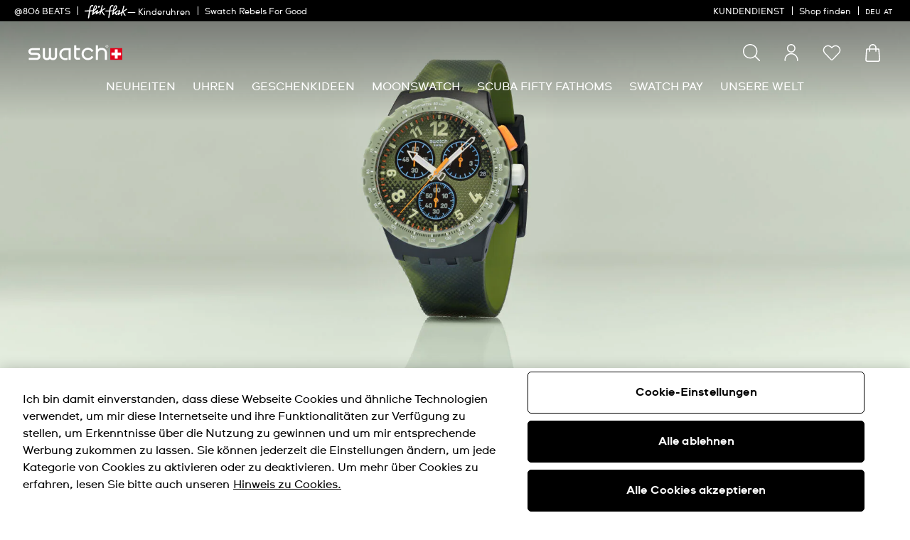

--- FILE ---
content_type: text/javascript; charset=utf-8
request_url: https://p.cquotient.com/pebble?tla=bdnv-swarp-EU&activityType=viewCategory&callback=CQuotient._act_callback1&cookieId=abwSElokRiRw1D9EPZpWvltEOx&userId=&emailId=&products=id%3A%3ASUSZ403%7C%7Csku%3A%3A%3B%3Bid%3A%3ASB02B104%7C%7Csku%3A%3A%3B%3Bid%3A%3ASB02K100%7C%7Csku%3A%3A%3B%3Bid%3A%3ASUST402%7C%7Csku%3A%3A%3B%3Bid%3A%3ASUSG408%7C%7Csku%3A%3A%3B%3Bid%3A%3ASB02K101-6000%7C%7Csku%3A%3A%3B%3Bid%3A%3ASUSG409%7C%7Csku%3A%3A%3B%3Bid%3A%3ASUSB422%7C%7Csku%3A%3A%3B%3Bid%3A%3ASUSB406%7C%7Csku%3A%3A%3B%3Bid%3A%3AYVB416%7C%7Csku%3A%3A%3B%3Bid%3A%3ASB02B103-6000%7C%7Csku%3A%3A%3B%3Bid%3A%3ASUSJ404%7C%7Csku%3A%3A%3B%3Bid%3A%3ASB02B400%7C%7Csku%3A%3A%3B%3Bid%3A%3ASUSP400%7C%7Csku%3A%3A%3B%3Bid%3A%3AYVS495G%7C%7Csku%3A%3A%3B%3Bid%3A%3ASB06N102%7C%7Csku%3A%3A%3B%3Bid%3A%3AYVS454%7C%7Csku%3A%3A%3B%3Bid%3A%3AYVS496%7C%7Csku%3A%3A%3B%3Bid%3A%3AYVS533G%7C%7Csku%3A%3A%3B%3Bid%3A%3AYVS423GC%7C%7Csku%3A%3A%3B%3Bid%3A%3ASB06N101-5300%7C%7Csku%3A%3A%3B%3Bid%3A%3AYVS536%7C%7Csku%3A%3A%3B%3Bid%3A%3ASUSB109-6000%7C%7Csku%3A%3A%3B%3Bid%3A%3AYVS496G%7C%7Csku%3A%3A&categoryId=chronograph-watches&refinements=%5B%7B%22name%22%3A%22Category%22%2C%22value%22%3A%22chronograph-watches%22%7D%5D&personalized=false&sortingRule=bestseller&realm=BDNV&siteId=swarp-EU&instanceType=prd&queryLocale=de_AT&locale=de_AT&referrer=&currentLocation=https%3A%2F%2Fwww.swatch.com%2Fde-at%2Fwatches%2Fchronograph-watches%2F&ls=true&_=1768846889170&v=v3.1.3&fbPixelId=__UNKNOWN__
body_size: 269
content:
/**/ typeof CQuotient._act_callback1 === 'function' && CQuotient._act_callback1([{"k":"__cq_uuid","v":"abwSElokRiRw1D9EPZpWvltEOx","m":34128000},{"k":"__cq_seg","v":"0~0.00!1~0.00!2~0.00!3~0.00!4~0.00!5~0.00!6~0.00!7~0.00!8~0.00!9~0.00","m":2592000}]);

--- FILE ---
content_type: text/javascript; charset=utf-8
request_url: https://e.cquotient.com/recs/bdnv-swarp-EU/recently-viewed?callback=CQuotient._callback0&_=1768846888429&_device=mac&userId=&cookieId=abwSElokRiRw1D9EPZpWvltEOx&emailId=&anchors=id%3A%3A%7C%7Csku%3A%3A%7C%7Ctype%3A%3A%7C%7Calt_id%3A%3A&slotId=search-results-suggestion&slotConfigId=Recently-viewed&slotConfigTemplate=slots%2Frecommendation%2FpdpProducts.isml&ccver=1.03&realm=BDNV&siteId=swarp-EU&instanceType=prd&v=v3.1.3&json=%7B%22userId%22%3A%22%22%2C%22cookieId%22%3A%22abwSElokRiRw1D9EPZpWvltEOx%22%2C%22emailId%22%3A%22%22%2C%22anchors%22%3A%5B%7B%22id%22%3A%22%22%2C%22sku%22%3A%22%22%2C%22type%22%3A%22%22%2C%22alt_id%22%3A%22%22%7D%5D%2C%22slotId%22%3A%22search-results-suggestion%22%2C%22slotConfigId%22%3A%22Recently-viewed%22%2C%22slotConfigTemplate%22%3A%22slots%2Frecommendation%2FpdpProducts.isml%22%2C%22ccver%22%3A%221.03%22%2C%22realm%22%3A%22BDNV%22%2C%22siteId%22%3A%22swarp-EU%22%2C%22instanceType%22%3A%22prd%22%2C%22v%22%3A%22v3.1.3%22%7D
body_size: 79
content:
/**/ typeof CQuotient._callback0 === 'function' && CQuotient._callback0({"recently-viewed":{"displayMessage":"Recently Viewed","recs":[],"recoUUID":"c0f783d7-c6b7-48c9-91c0-98c33a1b6eac"}});

--- FILE ---
content_type: text/javascript
request_url: https://www.swatch.com/on/demandware.static/Sites-swarp-EU-Site/-/de_AT/v1768830573213/countryselect.widgets.7e015f.bundle.js
body_size: 4429
content:
"use strict";(globalThis.webpackChunkapp_custom_swatch=globalThis.webpackChunkapp_custom_swatch||[]).push([[470],{25299:function(e,t,n){n.r(t),n.d(t,{default:function(){return f}}),n(52675),n(2008),n(83851),n(81278),n(79432),n(26099),n(60825),n(23500);var r=n(64467),i=n(23029),o=n(92901),s=n(56822),a=n(53954),c=n(90991),u=n(85501);function l(e,t){var n=Object.keys(e);if(Object.getOwnPropertySymbols){var r=Object.getOwnPropertySymbols(e);t&&(r=r.filter((function(t){return Object.getOwnPropertyDescriptor(e,t).enumerable}))),n.push.apply(n,r)}return n}function h(){try{var e=!Boolean.prototype.valueOf.call(Reflect.construct(Boolean,[],(function(){})))}catch(e){}return(h=function(){return!!e})()}function f(e){return function(e){function t(){return(0,i.A)(this,t),e=this,n=t,r=arguments,n=(0,a.A)(n),(0,s.A)(e,h()?Reflect.construct(n,r||[],(0,a.A)(e).constructor):n.apply(e,r));var e,n,r}return(0,u.A)(t,e),(0,o.A)(t,[{key:"prefs",value:function(){return function(e){for(var t=1;t<arguments.length;t++){var n=null!=arguments[t]?arguments[t]:{};t%2?l(Object(n),!0).forEach((function(t){(0,r.A)(e,t,n[t])})):Object.getOwnPropertyDescriptors?Object.defineProperties(e,Object.getOwnPropertyDescriptors(n)):l(Object(n)).forEach((function(t){Object.defineProperty(e,t,Object.getOwnPropertyDescriptor(n,t))}))}return e}({locale:""},(e=t,n=this,"function"==typeof(i=(0,c.A)((0,a.A)(e.prototype),"prefs",n))?function(e){return i.apply(n,e)}:i)([]));var e,n,i}},{key:"handleClick",value:function(){this.emit("click",this);var e=this.data("gtmSelectedCountry"),t=this.data("gtmSelectedLanguage"),n=this.data("gtmCountry"),r=this.data("gtmLanguage");if(r&&n!==e){var i=this.data("gtmEventChangeCountry");this.eventBus().emit(i,this.config||{},this)}if(r&&r!==t){var o=this.data("gtmEventChangeLanguage");this.eventBus().emit(o,this.config||{},this)}}},{key:"handleKeyup",value:function(e,t){this.emit("keyup",t)}}])}(e)}},26722:function(e,t,n){n.r(t),n.d(t,{default:function(){return p}}),n(52675),n(83851),n(81278),n(79432),n(60825);var r=n(64467),i=n(23029),o=n(92901),s=n(56822),a=n(53954),c=n(90991),u=n(85501),l=(n(2008),n(26099),n(23500),n(77670));function h(e,t){var n=Object.keys(e);if(Object.getOwnPropertySymbols){var r=Object.getOwnPropertySymbols(e);t&&(r=r.filter((function(t){return Object.getOwnPropertyDescriptor(e,t).enumerable}))),n.push.apply(n,r)}return n}function f(){try{var e=!Boolean.prototype.valueOf.call(Reflect.construct(Boolean,[],(function(){})))}catch(e){}return(f=function(){return!!e})()}function p(e){return function(e){function t(){return(0,i.A)(this,t),e=this,n=t,r=arguments,n=(0,a.A)(n),(0,s.A)(e,f()?Reflect.construct(n,r||[],(0,a.A)(e).constructor):n.apply(e,r));var e,n,r}return(0,u.A)(t,e),(0,o.A)(t,[{key:"prefs",value:function(){return function(e){for(var t=1;t<arguments.length;t++){var n=null!=arguments[t]?arguments[t]:{};t%2?h(Object(n),!0).forEach((function(t){(0,r.A)(e,t,n[t])})):Object.getOwnPropertyDescriptors?Object.defineProperties(e,Object.getOwnPropertyDescriptors(n)):h(Object(n)).forEach((function(t){Object.defineProperty(e,t,Object.getOwnPropertyDescriptor(n,t))}))}return e}({url:"",brand:"",headerBanner:"hide_header_banner"},(e=t,n=this,"function"==typeof(i=(0,c.A)((0,a.A)(e.prototype),"prefs",n))?function(e){return i.apply(n,e)}:i)([]));var e,n,i}},{key:"switchLocale",value:function(e){var t=this,n={code:e.data("locale"),queryString:this.ref("html").data("querystring"),action:this.ref("html").data("action"),brand:this.prefs().brand};(0,l.Ve)(this.prefs().url,n).then((function(e){e&&e.redirectUrl&&(window.location.href=e.redirectUrl,window.sessionStorage.removeItem(t.prefs().headerBanner))}))}},{key:"handleKeyup",value:function(e,t){13===t.keyCode?this.switchLocale(e):38===t.keyCode?this.setFocusToTab(e):39===t.keyCode?this.setFocusToNextCountry(e):37===t.keyCode&&this.setFocusToPreviousCountry(e)}},{key:"countryData",value:function(e,t,n,r){this.forEach((function(i){i.focusedTab=e,i.panelNames=n,i.countries=t,i.context=r,i.focusedCountryIndex=0}))}},{key:"setFocusToTab",value:function(e){if(!e.focusedTab||!e.panelNames)return!1;var t=e.panelNames.filter((function(t){return t===e.focusedTab}));return t&&e.context.getById("button-tab-".concat(t),(function(e){return e.focus().setTabindex()})),!0}},{key:"setFocusToCountry",value:function(e,t){e&&t.countries&&t.countries.forEach((function(t){t===e?t.focus().setTabindex():t.unsetTabindex()}))}},{key:"setFocusToNextCountry",value:function(e){if(e.countries&&e.countries.length){var t=e.focusedCountryIndex===e.countries.length-1?e.countries[0]:e.countries[e.focusedCountryIndex+1];e.countries.forEach((function(t){t.focusedCountryIndex=t.focusedCountryIndex===e.countries.length-1?0:t.focusedCountryIndex+=1})),this.setFocusToCountry(t,e)}}},{key:"setFocusToPreviousCountry",value:function(e){if(e.countries&&e.countries.length){var t=0===e.focusedCountryIndex?e.countries[e.countries.length-1]:e.countries[e.focusedCountryIndex-1];e.countries.forEach((function(t){t.focusedCountryIndex=0===t.focusedCountryIndex?e.countries.length-1:t.focusedCountryIndex-1})),this.setFocusToCountry(t,e)}}}])}(e)}},37409:function(e,t,n){n.r(t),n.d(t,{default:function(){return d}}),n(52675),n(2008),n(83851),n(81278),n(79432),n(60825);var r=n(64467),i=n(23029),o=n(92901),s=n(56822),a=n(53954),c=n(90991),u=n(85501),l=(n(26099),n(16034),n(23500),n(18950)),h=n(86474);function f(e,t){var n=Object.keys(e);if(Object.getOwnPropertySymbols){var r=Object.getOwnPropertySymbols(e);t&&(r=r.filter((function(t){return Object.getOwnPropertyDescriptor(e,t).enumerable}))),n.push.apply(n,r)}return n}function p(){try{var e=!Boolean.prototype.valueOf.call(Reflect.construct(Boolean,[],(function(){})))}catch(e){}return(p=function(){return!!e})()}function d(e){return function(e){function t(){return(0,i.A)(this,t),e=this,n=t,r=arguments,n=(0,a.A)(n),(0,s.A)(e,p()?Reflect.construct(n,r||[],(0,a.A)(e).constructor):n.apply(e,r));var e,n,r}return(0,u.A)(t,e),(0,o.A)(t,[{key:"prefs",value:function(){return function(e){for(var t=1;t<arguments.length;t++){var n=null!=arguments[t]?arguments[t]:{};t%2?f(Object(n),!0).forEach((function(t){(0,r.A)(e,t,n[t])})):Object.getOwnPropertyDescriptors?Object.defineProperties(e,Object.getOwnPropertyDescriptors(n)):f(Object(n)).forEach((function(t){Object.defineProperty(e,t,Object.getOwnPropertyDescriptor(n,t))}))}return e}({idHash:"",classesActive:"m-active",activePanel:"",activeFirst:!1,autoActivation:!0,useUrlAnchor:!1,showMoreExpPref:"showMoreIconExpand_",showModeColPref:"showMoreIconCollapse_"},(e=t,n=this,"function"==typeof(i=(0,c.A)((0,a.A)(e.prototype),"prefs",n))?function(e){return i.apply(n,e)}:i)([]));var e,n,i}},{key:"fullFillPanelNames",value:function(){var e=this;this.panelNames=[],this.panelCountries=[];var t=l.A.get("button"),n=l.A.get("countrySelectorTabPanel");this.refs&&Object.values(this.refs).forEach((function(r){if(r instanceof t&&e.panelNames){var i=String(r.config.panelName);-1===e.panelNames.indexOf(i)&&"undefined"!==i&&e.panelNames.push(i)}if(r instanceof n&&e.panelCountries){var o=String(r.id);-1===e.panelCountries.indexOf(o)&&e.panelCountries.push(o)}}))}},{key:"handleKeyup",value:function(e,t){var n=this,r=e.get().firstElementChild.getAttribute("data-panel-name");if(13===t.keyCode&&r)this.activatePanel(r);else if(37===t.keyCode&&r)this.setFocusToPreviousTab();else if(39===t.keyCode&&r)this.setFocusToNextTab();else if(40===t.keyCode&&r){var i=this.getLastFocusedTab();this.panelCountries.forEach((function(e){var t=e===i;n.getById(e,(function(e){t&&(e.items[0].focus().setTabindex(),e.countryData.call(e.items,i,e.items,n.panelNames,n))}))}))}}},{key:"handleTabClick",value:function(e){var t=String(e.config.panelName);h.isDesktopView()||this.activePanel!==t?this.activateHandler(e):this.deactivateHandler(e)}},{key:"activateHandler",value:function(e){this.activatePanel(String(e.config.panelName)),this.emit("change")}},{key:"deactivateHandler",value:function(e){this.showDeactivePanel(String(e.config.panelName)),this.emit("change")}},{key:"showActivePanel",value:function(e){this.activePanel=e,this.focusedTab=e;var t=this.prefs().showMoreExpPref+e,n=this.prefs().showModeColPref+e;this.has(e)&&this.ref(e).activate(),this.has(t)&&this.ref(t).hide(),this.has(n)&&this.ref(n).show(),this.has("button-tab-"+e)&&this.ref("button-tab-"+e).activate(),this.has("button-accordion-"+e)&&this.ref("button-accordion-"+e).activate()}},{key:"showDeactivePanel",value:function(e){this.activePanel=this.activePanel===e?null:this.activePanel,this.focusedTab=e;var t=this.prefs().showMoreExpPref+e,n=this.prefs().showModeColPref+e;this.has(e)&&this.ref(e).deactivate(),this.has(t)&&this.ref(t).show(),this.has(n)&&this.ref(n).hide(),this.has("button-tab-"+e)&&this.ref("button-tab-"+e).deactivate(),this.has("button-accordion-"+e)&&this.ref("button-accordion-"+e).deactivate()}},{key:"activatePanel",value:function(e){var t=this,n=!(arguments.length>1&&void 0!==arguments[1])||arguments[1];this.panelNames&&this.panelNames.forEach((function(r){var i=r===e;i?t.showActivePanel(e):t.showDeactivePanel(r),!t.getById(r,(function(e){return e[i?"activate":"deactivate"](),i&&n&&t.handleUrlAnchor(r),e}))&&t.ref(r)&&(t.toggleActiveRefPanel(t.ref(r),i),i&&n&&t.handleUrlAnchor(r))}))}},{key:"setFocusToNextTab",value:function(){if(this.panelNames&&this.panelNames.length){var e=this.getLastFocusedTab(),t=this.panelNames.indexOf(e),n=t===this.panelNames.length-1?this.panelNames[0]:this.panelNames[t+1];this.setFocusToTab(n)}}},{key:"setFocusToPreviousTab",value:function(){if(this.panelNames&&this.panelNames.length){var e=this.getLastFocusedTab(),t=this.panelNames.indexOf(e),n=0===t?this.panelNames[this.panelNames.length-1]:this.panelNames[t-1];this.setFocusToTab(n)}}},{key:"toggleActiveRefPanel",value:function(e,t){e.toggleClass(this.prefs().classesActive,t)}},{key:"getLastFocusedTab",value:function(){return this.focusedTab?this.focusedTab:this.activePanel||this.panelNames&&this.panelNames[0]||""}},{key:"setFocusToTab",value:function(e){var t=this;e&&(this.focusedTab=e,this.panelNames&&this.panelNames.forEach((function(n){var r=n===e;t.getById("button-tab-".concat(n),(function(e){r?e.focus().setTabindex():e.unsetTabindex()}))})),this.prefs().autoActivation&&this.activatePanel(e))}},{key:"handleUrlAnchor",value:function(e){this.prefs().useUrlAnchor&&window.history.pushState({hashChangedOnly:!0},document.title,"#".concat(e))}}])}(e)}},14469:function(e,t,n){n.r(t),n.d(t,{default:function(){return p}}),n(52675),n(2008),n(83851),n(81278),n(79432),n(26099),n(60825),n(23500);var r=n(64467),i=n(23029),o=n(92901),s=n(56822),a=n(53954),c=n(90991),u=n(85501),l=n(77670);function h(e,t){var n=Object.keys(e);if(Object.getOwnPropertySymbols){var r=Object.getOwnPropertySymbols(e);t&&(r=r.filter((function(t){return Object.getOwnPropertyDescriptor(e,t).enumerable}))),n.push.apply(n,r)}return n}function f(){try{var e=!Boolean.prototype.valueOf.call(Reflect.construct(Boolean,[],(function(){})))}catch(e){}return(f=function(){return!!e})()}function p(e){return function(e){function t(){return(0,i.A)(this,t),e=this,n=t,r=arguments,n=(0,a.A)(n),(0,s.A)(e,f()?Reflect.construct(n,r||[],(0,a.A)(e).constructor):n.apply(e,r));var e,n,r}return(0,u.A)(t,e),(0,o.A)(t,[{key:"prefs",value:function(){return function(e){for(var t=1;t<arguments.length;t++){var n=null!=arguments[t]?arguments[t]:{};t%2?h(Object(n),!0).forEach((function(t){(0,r.A)(e,t,n[t])})):Object.getOwnPropertyDescriptors?Object.defineProperties(e,Object.getOwnPropertyDescriptors(n)):h(Object(n)).forEach((function(t){Object.defineProperty(e,t,Object.getOwnPropertyDescriptor(n,t))}))}return e}({url:"",brand:""},(e=t,n=this,"function"==typeof(i=(0,c.A)((0,a.A)(e.prototype),"prefs",n))?function(e){return i.apply(n,e)}:i)([]));var e,n,i}},{key:"switchLocale",value:function(e){var t={code:e.data("locale"),queryString:this.ref("html").data("querystring"),action:this.ref("html").data("action"),brand:this.prefs().brand};(0,l.Ve)(this.prefs().url,t).then((function(e){e&&e.redirectUrl&&(window.location.href=e.redirectUrl)}))}}])}(e)}},57782:function(e,t,n){n.r(t),n.d(t,{default:function(){return y}}),n(52675),n(83851),n(81278),n(60825);var r=n(64467),i=n(23029),o=n(92901),s=n(56822),a=n(53954),c=n(90991),u=n(85501),l=(n(2008),n(50113),n(23418),n(79432),n(26099),n(3362),n(47764),n(11392),n(23500),n(77670)),h=n(69372);function f(e,t){var n=Object.keys(e);if(Object.getOwnPropertySymbols){var r=Object.getOwnPropertySymbols(e);t&&(r=r.filter((function(t){return Object.getOwnPropertyDescriptor(e,t).enumerable}))),n.push.apply(n,r)}return n}function p(){try{var e=!Boolean.prototype.valueOf.call(Reflect.construct(Boolean,[],(function(){})))}catch(e){}return(p=function(){return!!e})()}function d(e,t,n,r){var i=(0,c.A)((0,a.A)(1&r?e.prototype:e),t,n);return 2&r&&"function"==typeof i?function(e){return i.apply(n,e)}:i}function y(e){return function(e){function t(){return(0,i.A)(this,t),e=this,n=t,r=arguments,n=(0,a.A)(n),(0,s.A)(e,p()?Reflect.construct(n,r||[],(0,a.A)(e).constructor):n.apply(e,r));var e,n,r}return(0,u.A)(t,e),(0,o.A)(t,[{key:"prefs",value:function(){return function(e){for(var t=1;t<arguments.length;t++){var n=null!=arguments[t]?arguments[t]:{};t%2?f(Object(n),!0).forEach((function(t){(0,r.A)(e,t,n[t])})):Object.getOwnPropertyDescriptors?Object.defineProperties(e,Object.getOwnPropertyDescriptors(n)):f(Object(n)).forEach((function(t){Object.defineProperty(e,t,Object.getOwnPropertyDescriptor(n,t))}))}return e}({brand:"",siteEcom:"",siteNoecom:"",siteTransactional:"",locatorButton:"locatorVisitButton",countryButton:"countryVisitButton",marketplaceButtonTemplate:"marketplaceButtonTemplate",marketplaceButtonContainer:"marketplaceButtonContainer",countryField:"countryCodeField",assetPrefix:"assetSection",locatorUrl:"",marketplaceUrl:"",productId:"",locatorParam:""},d(t,"prefs",this,3)([]))}},{key:"init",value:function(){d(t,"init",this,3)([]),this.setCustomerCountry(),this.isValid()&&this.handleChange()}},{key:"setCustomerCountry",value:function(){var e,t=null===(e=sfccUnCachedData)||void 0===e||null===(e=e.countrySuggestionData)||void 0===e?void 0:e.customerCountryToSelect;if(t&&this.has(this.prefs().countryField)){var n=Array.from(this.ref(this.prefs().countryField).input).find((function(e){return e.value===t}));n&&(n.selected=!0)}}},{key:"getSelectedOption",value:function(e){if(!e||!e.data)return null;var t=e.select.element.selectedIndex;return t?e.data.data[t]:null}},{key:"changeAssetSection",value:function(e,t){var n=this,r=t?"show":"hide";Object.keys(this.refs).filter((function(e){return e.startsWith(n.prefs().assetPrefix)})).forEach((function(e){return n.ref(e).hide()})),this.has(this.prefs().assetPrefix+e)&&this.ref(this.prefs().assetPrefix+e)[r]()}},{key:"handleChange",value:function(){var e=this,t=this.isValid();if(this.has(this.prefs().countryButton)){var n=this.ref(this.prefs().countryButton),r=this.ref(this.prefs().locatorButton);r.hide();var i=this.has(this.prefs().countryField)?this.ref(this.prefs().countryField):null,o=i&&i.select?this.getSelectedOption(i.select):null;if(t&&o){var s=o.data.siteType,a=this.prefs()["site"+o.data.siteType];i.setWarning(),i.setError(),a&&o.data.locale?i.setWarning(a):a&&i.setError(a),o.text&&o.data.locale?(n.setDefaultText([{key:"\\{0}",value:o.text}]),n.show(),r.hide(),this.clearMarketplaceButton(),this.changeAssetSection(s,!1)):(n.setDefaultText(),n.hide(),o.value&&this.prefs().marketplaceUrl?(0,l.Ve)(this.prefs().marketplaceUrl,{countryCode:o.value,pid:this.prefs().productId}).then((function(t){if(t.success&&t.marketplaceConfigured){var n=t.marketplaceData[0];return e.showMarketplaceButton({marketplaceUrl:n.url,marketplaceLabel:n.label,marketplaceMarket:n.market}),void r.show()}e.clearMarketplaceButton(),e.changeAssetSection(s,!0),r.show()})).catch((function(t){console.log(t),r.show(),e.changeAssetSection(s,!0)})):(r.show(),this.changeAssetSection(s,!0)))}else n.setDefaultText(),n.hide(),r.hide(),this.clearMarketplaceButton(),this.changeAssetSection("",!1),i&&(i.setWarning(),i.setError())}}},{key:"clearMarketplaceButton",value:function(){if(this.has(this.prefs().marketplaceButtonContainer)){var e=this.ref(this.prefs().marketplaceButtonContainer).get();e&&(e.innerHTML="")}}},{key:"showMarketplaceButton",value:function(e){if(e.marketplaceUrl&&e.marketplaceLabel){var t=this;this.render(this.prefs().marketplaceButtonTemplate,e,this.ref(this.prefs().marketplaceButtonContainer)).then((function(){t.changeAssetSection("",!1)}))}}},{key:"handleLocator",value:function(){var e=this.has(this.prefs().countryField)?this.ref(this.prefs().countryField):null,t=e&&e.select?this.getSelectedOption(e.select):null;if(this.prefs().locatorUrl){var n=this.prefs().locatorUrl;t&&t.value&&(n=(0,h.u0)(n,encodeURIComponent(this.prefs().locatorParam),encodeURIComponent(t.value))),window.location.href=n}}},{key:"handleSubmit",value:function(){var e=this.has(this.prefs().countryField)?this.ref(this.prefs().countryField):null,t=e&&e.select?this.getSelectedOption(e.select):null;return this.isChildsValid()&&!this.submitting&&t?this.switchLocale(t.data.locale).then((function(e){e&&e.redirectUrl&&(window.location.href=e.redirectUrl)})):Promise.resolve()}},{key:"switchLocale",value:function(e){if(!e)return Promise.reject();var t={code:e,brand:this.prefs().brand,queryString:this.ref("html").data("querystring")||"",action:this.ref("html").data("action")||""};return(0,l.Ve)(this.getFormUrl(),t)}}])}(e)}},73342:function(e,t,n){n.r(t),n.d(t,{default:function(){return v}}),n(52675),n(2008),n(83851),n(81278),n(79432),n(26099),n(60825),n(23500);var r=n(64467),i=n(23029),o=n(92901),s=n(56822),a=n(53954),c=n(90991),u=n(85501),l=n(86474),h=n(77670),f=n(12969);function p(e,t){var n=Object.keys(e);if(Object.getOwnPropertySymbols){var r=Object.getOwnPropertySymbols(e);t&&(r=r.filter((function(t){return Object.getOwnPropertyDescriptor(e,t).enumerable}))),n.push.apply(n,r)}return n}function d(){try{var e=!Boolean.prototype.valueOf.call(Reflect.construct(Boolean,[],(function(){})))}catch(e){}return(d=function(){return!!e})()}function y(e,t,n,r){var i=(0,c.A)((0,a.A)(1&r?e.prototype:e),t,n);return 2&r&&"function"==typeof i?function(e){return i.apply(n,e)}:i}function v(e){return function(e){function t(){return(0,i.A)(this,t),e=this,n=t,r=arguments,n=(0,a.A)(n),(0,s.A)(e,d()?Reflect.construct(n,r||[],(0,a.A)(e).constructor):n.apply(e,r));var e,n,r}return(0,u.A)(t,e),(0,o.A)(t,[{key:"prefs",value:function(){return function(e){for(var t=1;t<arguments.length;t++){var n=null!=arguments[t]?arguments[t]:{};t%2?p(Object(n),!0).forEach((function(t){(0,r.A)(e,t,n[t])})):Object.getOwnPropertyDescriptors?Object.defineProperties(e,Object.getOwnPropertyDescriptors(n)):p(Object(n)).forEach((function(t){Object.defineProperty(e,t,Object.getOwnPropertyDescriptor(n,t))}))}return e}({url:"",showSearch:!1,hideSelectedOption:!1,placeholder:!1,localeSelectorRef:"localeSelector",desktopBreakpoint:"screen and (orientation: landscape), (min-width: 1199px)"},y(t,"prefs",this,3)([]))}},{key:"init",value:function(){y(t,"init",this,3)([]),this.initLocaleSelector()}},{key:"initLocaleSelector",value:function(){var e=this;if(this.has(this.prefs().localeSelectorRef)){var t=this.ref(this.prefs().localeSelectorRef);this.select=new f.A({select:t.get(),showSearch:this.prefs().showSearch,hideSelectedOption:this.prefs().hideSelectedOption,placeholder:this.prefs().placeholder,onChange:function(t){return e.onChange(t)}})}}},{key:"onChange",value:function(e){var t=e.data.url,n={code:e.data.locale,brand:e.data.brand,queryString:this.ref("html").data("querystring"),action:this.ref("html").data("action")};this.switchLocale(t,n)}},{key:"switchLocale",value:function(e,t){var n=this;(0,h.Ve)(e,t).then((function(e){e&&e.redirectUrl&&(window.location.href=e.redirectUrl,window.sessionStorage.removeItem(n.prefs().headerBanner))}))}},{key:"showModal",value:function(){var e=this,n=this.prefs().url;return l.isCustomView(this.prefs().desktopBreakpoint)?!!n.length&&((0,h.uf)(n).then((function(n){y(t,"showModal",e,3)([{content:n}])})),!0):(this.eventBus().emit("nav.panel.open",{isLangSwitcher:!0}),this.eventBus().emit("nav.mobile.langswitcher.open"),!0)}}])}(e)}},8473:function(e,t,n){n.r(t),n.d(t,{default:function(){return d}}),n(52675),n(2008),n(83851),n(81278),n(79432),n(26099),n(60825),n(23500);var r=n(64467),i=n(23029),o=n(92901),s=n(56822),a=n(53954),c=n(90991),u=n(85501),l=n(86474),h=n(77670);function f(e,t){var n=Object.keys(e);if(Object.getOwnPropertySymbols){var r=Object.getOwnPropertySymbols(e);t&&(r=r.filter((function(t){return Object.getOwnPropertyDescriptor(e,t).enumerable}))),n.push.apply(n,r)}return n}function p(){try{var e=!Boolean.prototype.valueOf.call(Reflect.construct(Boolean,[],(function(){})))}catch(e){}return(p=function(){return!!e})()}function d(e){return function(e){function t(){return(0,i.A)(this,t),e=this,n=t,r=arguments,n=(0,a.A)(n),(0,s.A)(e,p()?Reflect.construct(n,r||[],(0,a.A)(e).constructor):n.apply(e,r));var e,n,r}return(0,u.A)(t,e),(0,o.A)(t,[{key:"prefs",value:function(){return function(e){for(var t=1;t<arguments.length;t++){var n=null!=arguments[t]?arguments[t]:{};t%2?f(Object(n),!0).forEach((function(t){(0,r.A)(e,t,n[t])})):Object.getOwnPropertyDescriptors?Object.defineProperties(e,Object.getOwnPropertyDescriptors(n)):f(Object(n)).forEach((function(t){Object.defineProperty(e,t,Object.getOwnPropertyDescriptor(n,t))}))}return e}({url:"",idHash:"",multipleLangSwitches:!1,multipleLangSwitchesPopupUrl:"",classesActive:"m-active",classesClosed:"m-closed",elSwitcher:"switcher"},(e=t,n=this,"function"==typeof(i=(0,c.A)((0,a.A)(e.prototype),"prefs",n))?function(e){return i.apply(n,e)}:i)([]));var e,n,i}},{key:"init",value:function(){this.switcher=this.has(this.prefs().elSwitcher)?this.ref(this.prefs().elSwitcher):null,this.eventBus().on("nav.mobile.langswitcher.open","openSwitcher"),this.eventBus().on("nav.mobile.langswitcher.cloase","closeSwitcher"),this.eventBus().on("nav.mobile.submenu.close","closeLangSwitcher"),this.eventBus().on("nav.mobile.close","closeLangSwitcher")}},{key:"openSwitcher",value:function(e,t){l.isMobileView()&&(t&&t.preventDefault(),this.switcher&&(this.ref("self").addClass(this.prefs().classesActive),this.switcher.addClass(this.prefs().classesActive),this.eventBus().emit("flyout.state.visible"),this.eventBus().emit("language.switcher.open",this)))}},{key:"closeSwitcher",value:function(){l.isMobileView()&&(this.closeLangSwitcher(),this.eventBus().emit("flyout.state.hidden"),this.eventBus().emit("language.switcher.close"))}},{key:"closeLangSwitcher",value:function(){var e=this;this.ref("self").removeClass(this.prefs().classesActive),this.switcher.hasClass(this.prefs().classesActive)&&(this.switcher.removeClass(this.prefs().classesActive),this.switcher.addClass(this.prefs().classesClosed),setTimeout((function(){e.switcher.removeClass(e.prefs().classesClosed)}),1e3))}},{key:"switchLang",value:function(){var e="localeCode-"+this.prefs().idHash,t={code:this.has(e)?this.ref(e).getValue():null,brand:this.config.brand,queryString:this.ref("html").data("querystring")||"",action:this.ref("html").data("action")||""};(0,h.Ve)(this.prefs().url,t).then((function(e){e&&e.redirectUrl&&(window.location.href=e.redirectUrl)}))}}])}(e)}}}]);